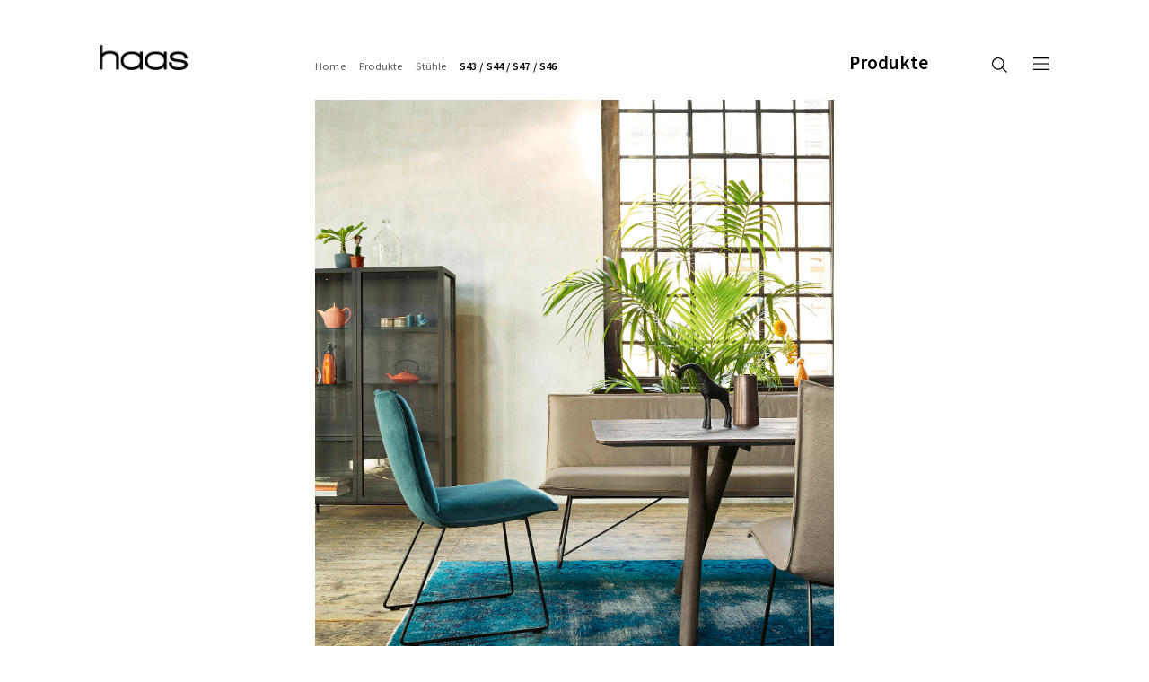

--- FILE ---
content_type: text/html; charset=UTF-8
request_url: https://haasmoebel.at/produkte/stuehle/s43_s44_s47_s46/
body_size: 7299
content:
<!DOCTYPE html>
<html lang="de">
<head>
<meta charset="utf-8" />
<meta name="keywords" content="Stühle, S43 / S44 , S47 / S46" />
<meta name="description" content="Stühle von haas" />
<meta name="viewport" content="width=device-width, initial-scale=1" />
<title>haas - S43 / S44 , S47 / S46</title>
<link rel="stylesheet" href="../../../main2020.css?v=22" type="text/css"/>


<script src="../../../jquery2020.js"></script>
<script src="../../../funktionen2020.js?v=21"></script>

<script>/* <![CDATA[ */
	pfad="../../../";
/* ]]> */</script>

<link rel="apple-touch-icon" sizes="57x57" href="/apple-icon-57x57.png">
<link rel="apple-touch-icon" sizes="60x60" href="/apple-icon-60x60.png">
<link rel="apple-touch-icon" sizes="72x72" href="/apple-icon-72x72.png">
<link rel="apple-touch-icon" sizes="76x76" href="/apple-icon-76x76.png">
<link rel="apple-touch-icon" sizes="114x114" href="/apple-icon-114x114.png">
<link rel="apple-touch-icon" sizes="120x120" href="/apple-icon-120x120.png">
<link rel="apple-touch-icon" sizes="144x144" href="/apple-icon-144x144.png">
<link rel="apple-touch-icon" sizes="152x152" href="/apple-icon-152x152.png">
<link rel="apple-touch-icon" sizes="180x180" href="/apple-icon-180x180.png">
<link rel="icon" type="image/png" sizes="192x192"  href="/android-icon-192x192.png">
<link rel="icon" type="image/png" sizes="32x32" href="/favicon-32x32.png">
<link rel="icon" type="image/png" sizes="96x96" href="/favicon-96x96.png">
<link rel="icon" type="image/png" sizes="16x16" href="/favicon-16x16.png">
<link rel="manifest" href="/manifest.json">
<meta name="msapplication-TileColor" content="#ffffff">
<meta name="msapplication-TileImage" content="/ms-icon-144x144.png">
<meta name="theme-color" content="#ffffff">
</head>


<body><div id="container">
	<div id="oben"><div class="hor1" style="height:89px;">
		<a href="../../../"><img id="oben_logo" alt="" src="../../../grafik/logo_haas.png"/></a>
		<img id="lupe" alt="Suche" src="../../../grafik/lupe.png"/>
		<img id="menuesymbol" alt="menue" src="../../../grafik/menuesymbol.png"/>
		<a id="menue_produkte" href="../../../produkte/">Produkte</a>
		<div id="umenue"><a class="umenue" href="../../../">Home</a><a class="umenue" href="../../../produkte/">Produkte</a><a class="umenue" href="../../../produkte/stuehle/">Stühle</a><span class="umenue_aktiv">S43 / S44 / S47 / S46</span></div>

	</div></div>


	<div id="suche">
		<a href="../../../"><img id="suche_logo" alt="" src="../../../grafik/logo_haas.png"/></a>
		<div id="suche1">
			<form method="post" id="suchform" action="#"><input type="text" id="suchfeld" name="suchfeld" value="" placeholder="Suche nach Produktnamen"/></form>
			<div id="suche_pfeil"></div>
		</div>

		<div id="suche_x"></div>
	</div>


	<div id="gmenue">
		<a href="../../../"><img id="gmenue_logo" alt="" src="../../../grafik/logo_haas.png"/></a>
			<div id="gm1">
				<a class="gmenue_aktiv" href="../../../produkte/"><span>Produkte</span></a><a class="gmenue" href="../../../material/"><span>Material</span></a><a class="gmenue" href="../../../service/"><span>Service</span></a><a class="gmenue" href="../../../medien/"><span>Medien</span></a><a class="gmenue" href="../../../schauraum/"><span>Schauraum</span></a>			</div>
			<div id="gm2">
				<a class="gmenue" href="../../../unternehmen/"><span>Unternehmen</span></a><a class="gmenue" href="../../../jobs/"><span>Jobs</span></a><a class="gmenue" href="../../../kontakt/"><span>Kontakt</span></a><a target="_blank" class="gmenue" href="https://kunden.haasmoebel.at/"><span>Kundenlogin</span></a>			</div>
		<div id="gmenue_x"></div>
	</div>



	<div id="abstand_oben"></div>

<div class="hor1">
	<img class="detailfoto3" alt="Stuhl S43 mit breitem Wulst in Stoff Seven emerald 184" src="../../../fotos_produkte/details2/haas_Bank_Mason_TE515_S43_H5_Vi_Yoko.jpg"/><br/>
<h1 class="details_ue2">S43</h1>





</div>


<div class="hor1_links">
	<div class="details_drei"><img alt="Stuhl SA43" src="../../../fotos_produkte/details/sa43.jpg"/><h1>SA43</h1></div>
	<div class="details_drei"><img alt="Stuhl S43 blau" src="../../../fotos_produkte/details/s43blau.jpg"/><h1>S43</h1></div>
	<div class="details_drei"><img alt="Stuhl S43 mit breitem Wulst" src="../../../fotos_produkte/details4/haas_s43_2.jpg"/><h1>S43</h1></div>
<div style="clear:both;"></div>

<div class="abstand1" data-h="80"></div>


	<div class="details_drei"><img alt="Stuhl S47 drehbar mit breitem Wulst" src="../../../fotos_produkte/details4/haas_S47_drehbar.jpg"/><h1>S47 drehbar</h1></div>
<div class="details_drei"><img alt="Stuhl S46" src="../../../fotos_produkte/details/s46.jpg"/><h1>S46</h1></div>
	<div class="details_drei"><img alt="Stuhl SA44" src="../../../fotos_produkte/details/sa44.jpg"/><h1>SA44</h1></div>
	
	<div class="details_drei">&nbsp;</div>
<div style="clear:both;"></div>

<div class="abstand1" data-h="80"></div>


</div>

<div class="abstand1" data-h="80"></div>

<div class="hor1">


<img class="detailfoto3" alt="Stuhl S43" src="../../../fotos_produkte/details3/haas_0524_Bank_Ryder_TE510_S71_SA71_02.jpg"/><br/>

<img class="detailfoto1" alt="Stuhl S43 mit breitem Wulst außen in Leder Rawhide black 356 innen in Stoff Seven ocre 23; Stuhl S43 mit breitem Wulst in Stoff Seven ocre 23; Stuhl S47 drehbar mit breitem Wulst in Leder Rawhide black 356" src="../../../fotos_produkte/details2/haas_S43_S47_xTable.jpg"/><br/>


	<img class="detailfoto3" alt="Stuhl S47" src="../../../fotos_produkte/details3/haas_S43_S47_1neu.jpg"/><br/>


	<img class="detailfoto3" alt="Stuhl S43 und SAD43 mit Drahtarmlehne in Stoff Lisboa 24" src="../../../fotos_produkte/details3/haas_dexter_te510_s43_sad43_h5_sino_1neu.jpg"/><br/>

	<img class="detailfoto3" alt="Stuhl S46 in Leder Rawhide nordic blue 354" src="../../../fotos_produkte/details/stuehle_s46_mason_te510.jpg"/><br/>
	




</div>



<div class="abstand1" data-h="100"></div>


	<div id="abstand_unten"></div><div id="unten">
		<div class="hor1">
			<div class="abstand1" data-h="38"></div>
			<div id="unten1"><a class="unten_aktiv" href="../../../produkte/"><span>Produkte</span></a><a class="unten" href="../../../material/"><span>Material</span></a><a class="unten" href="../../../service/"><span>Service</span></a><a class="unten" href="../../../medien/"><span>Medien</span></a><a class="unten" href="../../../schauraum/"><span>Schauraum</span></a></div>
			<div id="unten2"><a class="unten" href="../../../unternehmen/"><span>Unternehmen</span></a><a class="unten" href="../../../jobs/"><span>Jobs</span></a><a class="unten" href="../../../kontakt/"><span>Kontakt</span></a><p class="unten"><span>&nbsp;</span></p><a target="_blank" class="unten" href="https://kunden.haasmoebel.at/"><span>Kundenlogin</span></a></div>
			<div style="clear:both;"></div>

			<div class="abstand1" data-h="49"></div>

			<div id="unten3">© 2024 haas Möbelwerk</div>
			<div id="unten4"><a href="../../../datenschutz/">Datenschutzerklärung</a></div>
			<div id="unten5"><a href="../../../impressum/">Impressum</a></div>
			<div style="clear:both;"></div>
	
			<div id="unten_maps"><a href="../../../kontakt/"><img alt="Anfahrt zu haas GmbH Möbelwerk" src="../../../grafik/icon_maps.png"/></a></div>
		</div>
		<div class="abstand1" data-h="21"></div>
	</div>


</div></body></html>

--- FILE ---
content_type: text/css
request_url: https://haasmoebel.at/main2020.css?v=22
body_size: 40778
content:
/* source-sans-pro-300 - latin */
@font-face {
  font-family: 'Source Sans Pro';
  font-style: normal;
  font-weight: 300;
  src: url('_fonts/source-sans-pro-v21-latin-300.eot'); /* IE9 Compat Modes */
  src: 
       url('_fonts/source-sans-pro-v21-latin-300.eot?#iefix') format('embedded-opentype'), /* IE6-IE8 */
       url('_fonts/source-sans-pro-v21-latin-300.woff2') format('woff2'), /* Super Modern Browsers */
       url('_fonts/source-sans-pro-v21-latin-300.woff') format('woff'), /* Modern Browsers */
       url('_fonts/source-sans-pro-v21-latin-300.ttf') format('truetype'), /* Safari, Android, iOS */
       url('_fonts/source-sans-pro-v21-latin-300.svg#SourceSansPro') format('svg'); /* Legacy iOS */
}

/* source-sans-pro-regular - latin */
@font-face {
  font-family: 'Source Sans Pro';
  font-style: normal;
  font-weight: 400;
  src: url('_fonts/source-sans-pro-v21-latin-regular.eot'); /* IE9 Compat Modes */
  src: 
       url('_fonts/source-sans-pro-v21-latin-regular.eot?#iefix') format('embedded-opentype'), /* IE6-IE8 */
       url('_fonts/source-sans-pro-v21-latin-regular.woff2') format('woff2'), /* Super Modern Browsers */
       url('_fonts/source-sans-pro-v21-latin-regular.woff') format('woff'), /* Modern Browsers */
       url('_fonts/source-sans-pro-v21-latin-regular.ttf') format('truetype'), /* Safari, Android, iOS */
       url('_fonts/source-sans-pro-v21-latin-regular.svg#SourceSansPro') format('svg'); /* Legacy iOS */
}

/* source-sans-pro-600 - latin */
@font-face {
  font-family: 'Source Sans Pro';
  font-style: normal;
  font-weight: 600;
  src: url('_fonts/source-sans-pro-v21-latin-600.eot'); /* IE9 Compat Modes */
  src: 
       url('_fonts/source-sans-pro-v21-latin-600.eot?#iefix') format('embedded-opentype'), /* IE6-IE8 */
       url('_fonts/source-sans-pro-v21-latin-600.woff2') format('woff2'), /* Super Modern Browsers */
       url('_fonts/source-sans-pro-v21-latin-600.woff') format('woff'), /* Modern Browsers */
       url('_fonts/source-sans-pro-v21-latin-600.ttf') format('truetype'), /* Safari, Android, iOS */
       url('_fonts/source-sans-pro-v21-latin-600.svg#SourceSansPro') format('svg'); /* Legacy iOS */
}

/* source-sans-3-300italic - latin */
@font-face {
  font-display: swap; /* Check https://developer.mozilla.org/en-US/docs/Web/CSS/@font-face/font-display for other options. */
  font-family: 'Source Sans 3';
  font-style: italic;
  font-weight: 300;
  src: url('_fonts/source-sans-3-v10-latin-300italic.woff2') format('woff2'); /* Chrome 36+, Opera 23+, Firefox 39+, Safari 12+, iOS 10+ */
}

/* source-sans-3-600italic - latin */
@font-face {
  font-display: swap; /* Check https://developer.mozilla.org/en-US/docs/Web/CSS/@font-face/font-display for other options. */
  font-family: 'Source Sans 3';
  font-style: italic;
  font-weight: 600;
  src: url('_fonts/source-sans-3-v15-latin-600italic.woff2') format('woff2'); /* Chrome 36+, Opera 23+, Firefox 39+, Safari 12+, iOS 10+ */
}




* {
	margin:0;
	padding:0;
}
img { border:0;border-style: none;}
html, body {
	margin:0;
	padding:0;
	height:100%;

	font-family: 'Source Sans Pro', sans-serif;
	text-decoration: none;
	font-weight:400;
	font-size: 16px;
	color:#000000;
	line-height:20px;

	letter-spacing:0.1px;
}
body {
	background-color:#ffffff;
	background-repeat:repeat-y;
	background-size:100% auto;
}
#container {
	min-height:100%;
	position:relative;
}
#abstand_unten {
	position:relative;
	height:100px;
}


#log {
	position:fixed;
	right:0px;
	bottom:0px;

	text-decoration: none;
	font-size: 12px;
	color: #ffffff;
	line-height:16px;
	padding:0px;
	padding-left:4px;
	padding-right:4px;
	z-index:40010;
	background-color:#000000;
}
.ku {
	white-space:nowrap;
}
.fett {
	font-weight:600;
}
.link1 {
	text-decoration:none;
	color:#000000;
}
.link1:hover {
	text-decoration:underline;
}
/* -------------------------------------------------- */
#originalmasse {
	position:absolute;
	left:0px;
	top:0px;
	z-index:40009;
}
.originalmasse {
	position:absolute;
	background-color:#000000;

	font-size: 12px;
	color: #ffffff;
	line-height:16px;
	padding:0px;
	padding-left:4px;
	padding-right:4px;
	
}

input:focus,
select:focus,
textarea:focus,
button:focus {
    outline: none;
}
/* -------------------------------------------------- */
#abstand_oben {
	position:relative;
	height:89px;
}
.hor1 {
	position:relative;
	margin-left:8.6914%;
	margin-right:8.6914%;
	max-height:50000px;
}
.hor1_links {
	position:relative;
	margin-left:8.6914%;
	max-height:50000px;
}
.hor2_links {
	position:relative;
	margin-left:18%;
	max-height:50000px;
}
/* -------------------------------------------------- */
#oben {
	position:fixed;
	left:0px;
	top:0px;
	width:100%;
	z-index:40000;
	height:89px;

}

#oben_x {
	position:absolute;
	right:6.7%;
	top:-19px;

	width:46px;
	height:46px;

}
#oben_x img {
	width:46px;
	height:46px;
}
#oben_logo {
	position:absolute;
	width:9.2199%;
	height:auto;
	left:0%;
	bottom:27px;
	min-width:78px;
}
#menuesymbol {
	position:absolute;
	width:1.6548%;
	height:auto;
	right:0px;
	cursor:pointer;
	bottom:27px;
	min-width:14px;
}
#lupe {
	position:absolute;
	width:1.6548%;
	height:auto;
	right:4.4%;
	cursor:pointer;
	bottom:27px;
	min-width:14px;
}


#menue_produkte {
	position:absolute;
	right:12.7660%;
	cursor:pointer;
	bottom:27px;
	font-weight:600;
	font-size:16.8px;
	line-height:13px;
	text-decoration:none;
	color:#000000;
}
@media all and (max-width:750px) {
	#lupe {
		right:6%;
	}
}
@media all and (max-width:540px) {
	#lupe {
		right:9%;
	}
	#menue_produkte {
		right:18%;
	}
}
/* -------------------------------------------------- */
#umenue {
	position:absolute;
	left:22.6950%;
	bottom:27px;
}
.umenue,.umenue_aktiv {
	color:#606060;
	text-decoration:none;
	font-size:10px;
	line-height:17.5px;
	margin-right:12px;
}
.umenue_aktiv {
	color:#000000;
	font-weight:600;
}
.umenue:hover {
	color:#000000;
}
@media all and (max-width:979px) {
	#umenue {
		display:none;
	}
}
/* -------------------------------------------------- */
/* -------------------------------------------------- */
/* -------------------------------------------------- */
#gmenue {
	position:fixed;
	left:0px;
	top:0px;
	width:100%;
	height:100%;
	background-image: url(grafik/transp1.png);
	background-repeat:repeat;
	z-index:40001;
display:none;
}
#gmenue_logo {
	position:absolute;
	width:7.6172%;
	height:auto;
	left:8.6914%;
	top:27px;
	min-width:78px;
}
#gmenue_x {
	position:absolute;
	right:6.5%;
	top:27px;

	width:6.4453%;
	min-width:55px;
	height:300px;
	background-image: url(grafik/x.png);
	background-size: contain;
	background-repeat:no-repeat;
	background-position:100% 0px;
	cursor:pointer;

}
/* -------------------------------------------------- */
#gm1 {
	position:absolute;
	left:18.0664%;
	top:200px;
}
#gm2 {
	position:absolute;
	left:46.1914%;
	top:200px;
}
@media all and (max-width:400px) {
	#gm1 {
		left:14%;
	}
	#gm2 {
		left:50%;
	}
	
}
.gmenue,.gmenue_aktiv {
	display:block;
	color:#000000;
	font-size:36px;
	line-height:62px;
	font-weight:300;
	text-decoration:none;
	border-bottom:1px solid transparent;
}
.gmenue_aktiv span{
	border-bottom:1px solid #000000;
}
.gmenue span:hover {
	border-bottom:1px solid #000000;
}
@media all and (max-height:500px) {
}
/* -------------------------------------------------- */
/* -------------------------------------------------- */
/* -------------------------------------------------- */
#unten {
	background-color:#dcd5d2;

	position:absolute;
	bottom:0;
	left:0px;
	width:100%;

}
.unten,.unten_aktiv {
	display:block;
	font-size:16px;
	line-height:27px;
	font-weight:300;
	color:#000000;
	text-decoration:none;
	border-bottom:1px solid #dcd5d2;
}
.unten span:hover {
	border-bottom:1px solid #000000;
}
.unten_aktiv span {
	border-bottom:1px solid #000000;
}
#unten1,#unten2 {
	position:relative;
	float:left;
	width:22.6950%;
}
#unten3,#unten4,#unten5 {
	font-size:10px;
	line-height:17px;
	font-weight:300;
	width:22.6950%;
	float:left;
	color:#303030;
}
#unten4 a,#unten5 a {
	color:#303030;
	text-decoration:none;
}
#unten4 a:hover,#unten5 a:hover {
	text-decoration:underline;
}

#unten_maps {
	position:absolute;
	right:0px;
	bottom:-3.2%;
	width:1.6548%;
	line-height:0px;
	min-width:14px;
}
#unten_maps img {
	width:100%;
	height:auto;
}
@media all and (max-width:750px) {
	#unten1,#unten2,#unten3,#unten4 {
		width:34.0425%;
	}
}
@media all and (max-width:400px) {
	#unten3,#unten4,#unten5 {
		width:auto;
		float:none;
	}
}
/* -------------------------------------------------- */
/* -------------------------------------------------- */
/* -------------------------------------------------- */
.abstand1 {
	position:relative;
	height:78px;
}
.abstandminus {
	position:relative;
	height:1px;
	margin-top:-50px;
}

.ue1 {
	font-weight:600;
	font-size:24px;
	line-height:24px;
	letter-spacing:0.1px;
}
/* -------------------------------------------------- */
.bildtext {
	font-weight:600;
	letter-spacing:0.1px;
	margin-top:10px;

	background-image: url(grafik/pfeil_rechts1.png);
	background-repeat:no-repeat;
	background-size:21px auto;
	background-position:100% 0px;
}
.bildtext span span {
	font-weight:300;
	font-style:italic;
	letter-spacing:-0.7px;
}
.bildtext a {
	color:#000000;
	text-decoration:none;
}
/* -------------------------------------------------- */
.foto1 {
	position:relative;
	margin-left:22.695%;
	margin-right:22.695%;
	margin-bottom:38px;
}
.foto1 img {
	width:100%;
	height:auto;
}
/* -------------------------------------------------- */
.foto5 {
	position:relative;
	margin-left:11.3475%;
	margin-right:11.3475%;

}
.foto5 img {
	width:100%;
	height:auto;
}
/* -------------------------------------------------- */
.text1 {
	position:relative;
	letter-spacing:0.1px;
	margin-left:39.7163%;
	margin-right:12%;
	font-weight:300;
	color:#000000;
	font-size:16px;
	line-height:28px;
}
@media all and (max-width:650px) {
	.text1 {
		margin-left:0px;
		margin-right:0px;
	}
}
/* -------------------------------------------------- */
.fotos2 {
	position:relative;
}
.fotos2 img {
	width:100%;
	height:auto;
}
.fotos2_1 {
	position:relative;
	width:20.5674%;
	float:left;
}
.fotos2_2 {
	position:relative;
	width:28.3688%;
	float:left;
	margin-right:2.1277%;
}
.fotos2_3 {
	position:relative;
	width:28.3688%;
	float:left;
}
.fotos2_pfeil_links {
	position:absolute;
	left:0px;
	width:9.2199%;
	background-image: url(grafik/pfeil_links.png);
	background-repeat:no-repeat;
	background-size:contain;
	background-position:0px 50%;
	cursor:pointer;
}
.fotos2_pfeil_rechts {
	position:absolute;
	right:0px;
	width:9.2199%;
	background-image: url(grafik/pfeil_rechts.png);
	background-repeat:no-repeat;
	background-size:contain;
	background-position:0px 50%;
	cursor:pointer;
}

/* -------------------------------------------------- */
.fotobreit {
	width:100%;
	height:auto;
}
/* -------------------------------------------------- */
.text2 {
	position:relative;
	
}
.text2_1 {
	position:relative;
	float:left;
	width:31.9149%;
	margin-right:2.1277%;
}
.text2_1 a {
	text-decoration:none;
	color:#000000;
}
.text2_2 {
	position:relative;
	letter-spacing:0.1px;
	font-weight:300;
	color:#000000;
	font-size:16px;
	line-height:28px;
	float:left;
	width:44%;
}
.text2_3 {
	position:relative;
	letter-spacing:0.1px;
	font-weight:300;
	color:#000000;
	font-size:16px;
	line-height:28px;
	float:left;
	width:33%;
}
.text2_4 {
	position:relative;
	letter-spacing:0.1px;
	font-weight:300;
	color:#000000;
	font-size:16px;
	line-height:28px;
	float:left;
	width:54.6%;
}
.text2_4 img {
	width:100%;
	height:auto;
}
.text2_pfeil {
	position:absolute;
	left:0px;
	width:28.8889%;
	height:100px;

	background-image: url(grafik/pfeil_rechts.png);
	background-repeat:no-repeat;
	background-size:contain;
	background-position:0px 0px;
	cursor:pointer;
}
.text2_pfeil2 {
	width:20%;
	height:auto;
	padding-top:16px;
}
.link2 {
	font-weight:600;
	text-decoration:none;
	color:#000000;
	display:block;
	padding-top:30px;
}
.link2:hover {
	text-decoration:underline;
}
.text2_icon {
	position:absolute;
	left:0px;
	width:19%;
	height:100px;

	
	background-repeat:no-repeat;
	background-size:100% auto;
	background-position:0px 0px;
}
@media all and (max-width:799px) {
	.text2_3 {
		width:60%;
	}
	.text2_4 {
		margin-top:10px;
		margin-bottom:20px;

	}
}
@media all and (max-width:550px) {
	.text2_1 {
		margin-left:0px;
		margin-right:0px;
		width:auto;
		float:none;
	}
	.text2_2 {
		width:auto;
	}
	.text2_3 {
		width:auto;
	}
	.text2_4 {
		margin-top:10px;
		margin-bottom:20px;
		width:auto;
	}
	.text2_pfeil {
		position:relative;
		width:10%;
		height:30px;
	}
}
/* -------------------------------------------------- */
.fotos3 {
	position:relative;
}
.fotos3 img {
	width:100%;
	height:auto;
}
.fotos3_1 {
	position:relative;
	width:20.5674%;
	float:left;
	margin-right:1.6%;
}
.fotos3_2 {
	position:relative;
	width:34.3%;
	float:left;
	margin-right:2.0%;
}
.fotos3_3 {
	position:relative;
	width:34.3%;
	float:left;
}


.fotos3_pfeil_links {
	position:absolute;
	left:0px;
	width:9.2199%;
	background-image: url(grafik/pfeil_links.png);
	background-repeat:no-repeat;
	background-size:contain;
	background-position:0px 50%;
	cursor:pointer;
}
.fotos3_pfeil_rechts {
	position:absolute;
	right:0px;
	width:9.2199%;
	background-image: url(grafik/pfeil_rechts.png);
	background-repeat:no-repeat;
	background-size:contain;
	background-position:0px 50%;
	cursor:pointer;
}
/* -------------------------------------------------- */
.fotos4 {
	position:relative;

}
.fotos4 img {
	width:100%;
	height:auto;
}
.fotos4_1 {
	position:relative;
	width:20.5674%;
	float:left;
	margin-right:2.1277%;
}
.fotos4_1b {
	position:relative;
	width:17.0213%;
	float:left;

}
.fotos4_2 {
	position:relative;
	width:31.9149%;
	float:left;
	margin-right:2.1277%;
	line-height:0px;
}
.fotos4_3 {
	position:relative;
	width:31.9149%;
	float:left;
	line-height:0px;
}
/* -------------------------------------------------- */
/* -------------------------------------------------- */
/* -------------------------------------------------- */
#menue1 {
	position:relative;
	width:72%;
	line-height:24px;

}
.menue1,.menue1_aktiv {
	float:left;
	
	text-decoration:none;
	color:#303030;
	font-weight:300;
	margin-right:30px;

	border-bottom:1px solid transparent;
	margin-bottom:3px;
}
.menue1_aktiv {
	border-bottom:1px solid #000000;
}
.menue1:hover {
	border-bottom:1px solid #000000;
}
@media all and (max-width:760px) {
	#menue1 {
		width:auto;
	}
}

/* -------------------------------------------------- */
#produkte_uebersicht {
	position:relative;
}
.produkte_uebersicht {
	position:relative;
	float:left;
	width:28.8770%;
	margin-right:1.9251%;
}
.produkte_uebersicht img {
	width:100%;
	height:auto;
}
@media all and (max-width:410px) {
	.produkte_uebersicht {
		width:44.28%;
	}
}
/* -------------------------------------------------- */
.ue2 {
	font-weight:300;
	font-size:16px;
	line-height:20px;
	letter-spacing:5.6px;
	text-transform: uppercase;
	text-align:center;
}
/* -------------------------------------------------- */
.ue3 {
	font-weight:600;
	font-size:24px;
	line-height:24px;
	letter-spacing:0.1px;
	margin-left:34.0426%;
	margin-right:34.0426%;
	margin-bottom:10px;
}
@media all and (max-width:470px) {
	.ue3 {
		margin-left:11.3475%;
	}
}
.ue3_1 {
	font-weight:300;
	font-size: 16px;
	color:#000000;
	line-height:28px;

	margin-left:34.0426%;
	margin-right:0%;
}
@media all and (max-width:470px) {
	.ue3_1 {
		margin-left:11.3475%;
		margin-bottom:20px;
	}
}
.ue5 {
	font-weight:600;
	font-size:24px;
	line-height:24px;
	letter-spacing:0.1px;
	margin-bottom:10px;
}
/* -------------------------------------------------- */
.ue4 {
	position:absolute;
	left:0px;
	width:100%;
	top:45px;

	color:#ffffff;
	font-weight:300;
	font-size:16px;
	line-height:20px;
	letter-spacing:5.6px;
	text-transform: uppercase;
	text-align:center;
}
/* -------------------------------------------------- */
.text3 {
	margin-left:22.6950%;
	margin-right:22.6950%;

	font-weight:300;
	font-size:16px;
	line-height:28px;
	letter-spacing:0.1px;
}
@media all and (max-width:400px) {
	.text3 {
		margin-left:0px;
		margin-right:0px;
	}
}
/* -------------------------------------------------- */
#hg_hellgrau {
	position:absolute;
	left:0px;
	top:0px;
	width:100%;
	height:0px;
	background-color:#f1eeed;
	display:none;
}
/* -------------------------------------------------- */
.farben {
	position:relative;
	line-height:0px;
	margin-left:5.1337%;
}
.farben1,.farben1b {
	position:relative;
	float:left;
	width:19.6167%;
	height:109px;
	margin-right:2.0293%;
	margin-bottom:49px;

	background-repeat:no-repeat;
	background-size:cover;

	font-size:10px;
	line-height:15px;
	color:#707070;
}
.farben1 p {
	position:absolute;
	bottom:-19px;
}
.farben1b {
}
.farben1b p {
	position:absolute;
	bottom:0px;
}
@media all and (max-width:900px) {
	
}
/* -------------------------------------------------- */
/* -------------------------------------------------- */
.text4 {
	position:relative;
	margin-bottom:50px;
}
.text4_1 {
	position:relative;
	float:left;
	width:20.5674%;
	margin-right:2.1277%;
}
.text4_1 a {
	text-decoration:none;
	color:#000000;
}
.text4_2 {
	position:relative;
	letter-spacing:0.1px;
	font-weight:300;
	color:#000000;
	font-size:16px;
	line-height:28px;
	float:left;
	width:49.6454%;
}
.text4_pfeil {
	position:absolute;
	left:0px;
	width:28.8889%;
	height:100px;

	background-image: url(grafik/pfeil_rechts.png);
	background-repeat:no-repeat;
	background-size:contain;
	background-position:0px 0px;
	cursor:pointer;
}
.text4_pfeil2 {
	width:18.4%;
	height:auto;
	padding-top:16px;
}
.link2 {
	font-weight:600;
	text-decoration:none;
	color:#000000;
	display:block;
	padding-top:28px;
}
.link2:hover {
	text-decoration:underline;
}
.text4_icon {
	position:absolute;
	left:0px;
	width:29%;
	height:100px;


	background-repeat:no-repeat;
	background-size:100% auto;
	background-position:0px 0px;
}
.text4_symbol {	
	margin-top:20px;
	width:29%;
	height:auto;
}
@media all and (max-width:850px) {
	.text4_symbol {	
		width:40%;
	}
}
@media all and (max-width:650px) {
	.text4_symbol {	
		width:12%;
	}
	.text4_icon {
		top:0px;
		width:12%;
		margin-left:-14%;
	 }
	.text4_1 {
		margin-left:14%;
margin-left:0px;
		margin-right:0px;
		width:auto;
		float:none;
	}
	.text4_2 {
		width:auto;
	}
	.text4_pfeil {
		position:relative;
		width:10%;
		height:30px;
	}
}
/* -------------------------------------------------- */
/* -------------------------------------------------- */
.text5 {
	position:relative;
	margin-bottom:50px;
}
.text5_1 {
	position:relative;
	float:left;
	width:31.9149%;;
	margin-right:2.1277%;
	margin-left:11.3475%;
}
.text5_1 a {
	text-decoration:none;
	color:#000000;
}
.text5_2 {
	position:relative;
	letter-spacing:0.1px;
	font-weight:300;
	color:#000000;
	font-size:16px;
	line-height:28px;
	float:left;
	width:36%;
}
.text5_pfeil {
	position:absolute;
	left:0px;
	width:28.8889%;
	height:100px;

	background-image: url(grafik/pfeil_rechts.png);
	background-repeat:no-repeat;
	background-size:contain;
	background-position:0px 0px;
	cursor:pointer;
}
.text5_pfeil2 {
	width:20%;
	height:auto;
	padding-top:16px;
}
.text5 h2 {
	font-weight:600;
	color:#000000;
	font-size:16px;
	line-height:28px;
}
.text5 p {
	font-weight:300;
	color:#000000;
	font-size:16px;
	line-height:28px;
}

.link2 {
	font-weight:600;
	text-decoration:none;
	color:#000000;
	display:block;
	padding-top:30px;
}
.link2:hover {
	text-decoration:underline;
}
.text5_icon {
	position:absolute;
	left:0px;
	width:5%;
	bottom:0px;
}
.text5_icon img {
	width:100%;
	height:auto;
}
@media all and (max-width:650px) {
	.text5_1 {
		margin-left:0px;
		margin-right:0px;
		width:auto;
		float:none;
	}
	.text5_2 {
		width:auto;
		margin-top:46px;
	}
	.text5_pfeil {
		position:relative;
		width:10%;
		height:30px;
	}
	.text5_icon {
		position:relative;
		left:0px;
		width:4%;
		bottom:auto;
		margin-top:10px;
	}
}
/* -------------------------------------------------- */
.haas_slide_wrapper {
	position:relative;
	margin-left:11.3475%;
	margin-right:11.3475%;
}
@media all and (max-width:650px) {
	.haas_slide_wrapper {
		position:relative;
		margin-left:0px;
		margin-right:0px;
	}
}
.haas_slide_wrapper2 {
	position:relative;
	margin-left:34.0426%;
	margin-right:11.3475%;
}
/* -------------------------------------------------- */
#chronik_text {
	position:relative;
	height:400px;
}
.chronik_text {
	position:absolute;
	top:0px;
	margin-left:34.0426%;
	width:29.5508%;
	width:49.5508%;
	font-weight:300;
	color:#000000;
	font-size:16px;
	line-height:28px;
	display:none;
}
.chronik_text h2 {
	color:#000000;
	font-size:16px;
	line-height:28px;
	font-weight:600;
}
.chronik_text p {

}
/* -------------------------------------------------- */
.haas_slide {
	position:relative;
	text-align:right;
}
.haas_slide_fotobereich {
	position:relative;
	background-color:#f8f8f8;
	overflow:hidden;
}
.haas_slide_scroll {
	position:absolute;
	left:0px;
	top:0px;
	height:100%;
	width:30000px;
}
.haas_slide_foto {
	position:relative;
	float:left;
	height:100%;
	text-align:center;
	overflow:hidden;
}
.haas_slide_foto img {
	height:100%;
	width:auto;
}
.haas_slide p {
	position:absolute;
	font-size:10px;
	line-height:25px;
	color:#404040;
}
.haas_slide_pfeil_links {
	width:11.9267%;
	margin-right:5.5046%;
	margin-top:24px;
	cursor:pointer;
}
.haas_slide_pfeil_rechts {
	width:11.9267%;
	margin-top:24px;
	cursor:pointer;
}
/* -------------------------------------------------- */
.text6 {
	position:relative;
	letter-spacing:0.1px;
	margin-left:11.3475%;
	width:48%;
	font-weight:300;
	color:#000000;
	font-size:16px;
	line-height:28px;
}
@media all and (max-width:550px) {
	.text6 {
		margin-left:0px;
		width:auto;
		margin-top:20px;
	}
}
/* -------------------------------------------------- */
.details1 {
	position:relative;
}
.details1 h1 {
	position:absolute;
	font-weight:600;
	font-size:24px;
	line-height:24px;
	letter-spacing:0.1px;
	bottom:117px;
	bottom:72px;
}
.details1 img {
	padding-left:10.2674%;
	width:69.9465%;
	height:auto;
}
.details1p {
	position:relative;
}
.details1p h1 {
	position:absolute;
	font-weight:600;
	font-size:24px;
	line-height:24px;
	letter-spacing:0.1px;
	bottom:117px;
	bottom:76px;
}
.details1p img {
	padding-left:10.2674%;
	width:80.2139%;
	height:auto;
}
/* -------------------------------------------------- */
.detailfoto1 {
	position:relative;
	width:100%;
	height:auto;
}
.detailfoto2 {
	position:relative;
	margin-left:11.3475%;
	width:77.305%;
	height:auto;
}

.detailfoto3 {
	position:relative;
	margin-left:22.695%;
	width:54.61%;
	height:auto;
}
.detailfoto4 {
	position:relative;
	margin-left:4.8%;
	width:91.4894%;
	height:auto;
}


.details_ue1 {
	font-weight:600;
	font-size:24px;
	line-height:24px;
	letter-spacing:0.1px;
}
.details_ue2 {
	position:relative;
	font-weight:600;
	font-size:24px;
	line-height:24px;
	letter-spacing:0.1px;

}
.details_ue2b {
	position:relative;
	font-weight:600;
	font-size:24px;
	line-height:24px;
	letter-spacing:0.1px;
	color:#ffffff;
}


.details_ue3 {
	font-weight:600;
	font-size:16px;
	line-height:20px;
	letter-spacing:0.1px;
	margin-left:22.695%;
	margin-top:-50px;
	margin-bottom:50px;
}
/* -------------------------------------------------- */
.details_drei {
	width:28.8877%;
	margin-right:1.9251%;
	float:left;
}
.details_drei img {
	width:100%;
	height:auto;
}
.details_drei h1,.sessel_ue1,.sessel_ue2 {
	font-weight:600;
	font-size:16px;
	line-height:16px;
	letter-spacing:0.1px;

}
.details_sessel0 {
	margin-left:0%;
	width:28.8877%;
	float:left;
}
.details_sessel0 img {
	width:100%;
	height:auto;
}
.details_sessel {
	margin-left:20.5348%;
	width:49.4118%;
}
.details_sessel img {
	width:100%;
	height:auto;
}
.details_sessel2 {
	margin-left:30.8021%;
	width:28.877%;
}
.details_sessel2 img {
	width:100%;
	height:auto;
}


.sessel_ue1 {
	position:relative;
	margin-left:20.5348%;
	margin-top:0px;
}
.sessel_ue2 {
	position:absolute;
	top:0px;
	left:38.8%;
}
.sessel_ue3 {
	position:relative;
	margin-left:20.5348%;
	margin-left:30.8021%;
	margin-top:0px;
}
/* -------------------------------------------------- */
.produkt_achtung {
	position:absolute;
	left:0px;
	top:0px;
	width:100%;
	height:100%;

	background-image: url(grafik/achtung.png);
	background-repeat:no-repeat;
	background-size:auto 20%;
	background-position:right top;
}
.maps {
	position:relative;
	margin-left:11.3475%;
	margin-right:11.3475%;
	height:370px;
	background-color:#f0f0f0;
}
.maps iframe {
	width:100%;
	height:100%;
}
/* -------------------------------------------------- */
/* -------------------------------------------------- */
#suche {
	position:fixed;
	left:0px;
	top:0px;
	width:100%;
	height:100%;
	background-image: url(grafik/transp1.png);
	background-repeat:repeat;
	z-index:40002;
	display:none;
}
#suche_logo {
	position:absolute;
	width:7.6172%;
	height:auto;
	left:8.6914%;
	top:27px;
	min-width:78px;
}
#suche_x {
	position:absolute;
	right:6.5%;
	top:27px;
	min-width:55px;

	width:6.4453%;
	height:300px;
	background-image: url(grafik/x.png);
	background-size: contain;
	background-repeat:no-repeat;
	background-position:100% 0px;
	cursor:pointer;
}
#suche1 {
	position:absolute;
	top:200px;
	left:18.0664%;
	width:63.8672%;
	height:53px;
	border-bottom:1px solid #000000;

}
#suchfeld {
	border:0px;
	color:#000000;
	font-weight:300;
	font-family: 'Source Sans Pro', sans-serif;
	font-size:35px;
	background-color:transparent;
	width:100%;
}
#suche_pfeil {
	position:absolute;
	right:0px;
	top:76px;
	width:11.8%;
	height:80px;
	background-image: url(grafik/pfeil_rechts.png);
	background-repeat:no-repeat;
	background-size:contain;
	background-position:0px 0px;
	cursor:pointer;
}
/* -------------------------------------------------- */
/* -------------------------------------------------- */
.tischspezial1 {
	position:relative;
	margin-bottom:50px;
}
.tischspezial1_1 {
	position:relative;
	float:left;
	width:51.3002%;
	padding-right:16.7849%;

	letter-spacing:0.1px;
	font-weight:300;
	color:#000000;
	font-size:16px;
	line-height:28px;
background-color:#e0e0e0;
}
.tischspezial1_1 a {
	text-decoration:none;
	color:#000000;
}
.tischspezial1_2 {
	position:relative;
	letter-spacing:0.1px;
	font-weight:300;
	color:#000000;
	font-size:16px;
	line-height:28px;
	float:left;
	width:31.9148%;
}
.tischspezial1_2 img {
	width:100%;
	height:auto;
}
.tischspezial1_pfeil {
	position:absolute;
	left:0px;
	width:13.6%;
	height:100px;

	background-image: url(grafik/pfeil_rechts.png);
	background-repeat:no-repeat;
	background-size:contain;
	background-position:0px 0px;
	cursor:pointer;
}
/* -------------------------------------------------- */
.gifanim {
	line-height:0px;
}
.gifanim img {
	width:100%;
	height:auto;
	margin-bottom:20px;
}
/* -------------------------------------------------- */
#umenue2 {
	position:relative;
	margin-left:22.6950%;
	line-height:15px;
	margin-top:-6px;
	width:33%;
}
.umenue2,.umenue2_aktiv {
	color:#606060;
	text-decoration:none;
	font-size:10px;
	line-height:15px;
	margin-right:12px;
}
.umenue2_aktiv {
	color:#000000;
	font-weight:600;
}
.umenue2:hover {
	color:#000000;
}
@media all and (max-width:980px) {
	#umenue2 {
		width:50%;
	}
}
@media all and (max-width:720px) {
	#umenue2 {
		margin-left:0px;
		width:90%;
	}
}

/* -------------------------------------------------- */
.link3 {
	text-decoration:none;
	color:#000000;
	letter-spacing:0.35em;
	text-transform: uppercase;
	font-size:10px;
	line-height:15px;
	display:block;
	padding-top:25px;	
}
/* -------------------------------------------------- */
.material1 {
	position:relative;
	float:left;
	margin-left:30.8021%;
	width:28.877%;
	margin-right:1.9027%;
}
.material1b {
	position:relative;
	float:left;
	width:28.877%;
}
.material1 img,.material1b img {
	width:100%;
	height:auto;
}
/* -------------------------------------------------- */
.material2 {
	position:relative;
	float:left;
	margin-left:0px;
	width:43.2624%;
	margin-right:13.2388%;
//background-color:#808080;
//line-height:0px;
}
.material2b {
	position:relative;
	float:left;
	width:32.2%;
}

.material2 img,.material2b img {
	width:100%;
	height:auto;
}
/* -------------------------------------------------- */
.material3 {
	position:relative;
	float:left;
	margin-left:11.3475%;
	width:31.9149%;
	margin-right:2.1277%;
}
.material3b {
	position:relative;
	float:left;
	width:31.9149%;
}
.material3 img,.material3b img {
	width:100%;
	height:auto;
}
/* -------------------------------------------------- */
.material4 {
	position:relative;
	float:left;
	margin-left:20.5348%;
	width:39.1444%;
	margin-right:1.9251%;
}
.material4b {
	position:relative;
	float:left;
	width:28.877%;
}
.material4 img,.material4b img {
	width:100%;
	height:auto;
}
/* -------------------------------------------------- */
.foto7 {
	margin-left:11.3475%;
	margin-right:34.0426%;
}
.foto7 img {
	width:100%;
	height:auto;
}
.foto8 {
	position:relative;
	float:left;
	margin-left:22.6950%;
	width:31.9149%;
	margin-right:13.4752%;
}
.foto8 img {
	width:100%;
	height:auto;
}
@media all and (max-width:720px) {
	.foto8 {
		float:none;
		margin-left:34.0426%;;
		margin-right:0px;
		width:54.6%;
		margin-bottom:-70px;
	}
}
@media all and (max-width:400px) {
	.foto8 {
		float:none;
		margin-left:0%;;
		margin-right:0px;
		width:auto;
		margin-bottom:-70px;
	}
}
/* -------------------------------------------------- */
.foto9 {
	position:relative;
	margin-left:11.3475%;
	margin-right:34.0426%;
}
.foto9 img {
	width:100%;
	height:auto;
}
@media all and (max-width:550px) {
	.foto9 {
		margin-left:0px;
		margin-right:0px;
	}
}
/* -------------------------------------------------- */
.text_allg,.text_allg2 {
	font-weight:300;
	font-size: 16px;
	color:#000000;
	line-height:28px;
}
@media all and (max-width:720px) {
	.text_allg {
		margin-left:22.6950%;
		margin-right:22.6950%;
	}
}
@media all and (max-width:550px) {
	.text_allg {
		margin-top:20px;
		margin-bottom:-70px;
	}
}
@media all and (max-width:400px) {
	.text_allg {
		margin-left:0px;
		margin-right:0px;
		margin-bottom:-40px;
	}
}


/* -------------------------------------------------- */
.fotos5 {
	position:relative;
}
.fotos5_1 {
	position:relative;
	width:20.5674%;
	float:left;
	margin-right:1.6%;
}
.fotos5_2 {
	position:relative;
	width:54.6099%;
	float:left;
	margin-right:2.0%;
}
@media all and (max-width:440px) {
	.fotos5_1 {
		width:auto;
		float:none;
		margin-right:0px;
		margin-bottom:10px;
		margin-top:30px;
	}
	.fotos5_2 {
		width:auto;
		margin-right:0px;
		float:none;
	}
}
/* -------------------------------------------------- */
.neuheiten {
	position:relative;

}
.neuheiten img {
	width:100%;
	height:auto;
}
.neuheiten1 {
	position:relative;
	width:20.5674%;
	float:left;
}
.neuheiten_wrapper {
	position:relative;
	width:58.8653%;
	overflow:hidden;
	float:left;
}
.neuheiten2 {
	position:absolute;
	width:20000px;
	left:0px;
}
.neuheiten2 div {
	float:left;

}
.neuheiten2 div img {
	width:100%;
	height:auto;
}

.neuheiten_pfeil_links {
	position:absolute;
	left:0px;
	width:9.2199%;
	background-image: url(grafik/pfeil_links.png);
	background-repeat:no-repeat;
	background-size:contain;
	background-position:0px 50%;
	cursor:pointer;
	display:none;
}
.neuheiten_pfeil_rechts {
	position:absolute;
	right:0px;
	width:9.2199%;
	background-image: url(grafik/pfeil_rechts.png);
	background-repeat:no-repeat;
	background-size:contain;
	background-position:0px 50%;
	cursor:pointer;
}
@media all and (max-width:440px) {
	.neuheiten1 {
		float:none;
		width:auto;
		margin-bottom:14px;
	}
	.neuheiten_wrapper {
		float:none;
		margin-left:20.5674%;
	}
}
/* -------------------------------------------------- */
.text7 {
	position:relative;
	
}
.text7_1 {
	position:relative;
	float:left;
	width:31.9149%;
	margin-right:2.1277%;
}
.text7_2 {
	position:relative;
	letter-spacing:0.1px;
	font-weight:300;
	color:#000000;
	font-size:16px;
	line-height:28px;
	float:left;
	width:44%;
}
@media all and (max-width:470px) {
	.text7_1 {
		margin-left:11.3475%;
		width:auto;
		float:none;
	}
	.text7_2 {
		margin-top:40px;
		margin-left:11.3475%;
		width:auto;
		float:none;
	}
}
/* -------------------------------------------------- */
/* -------------------------------------------------- */
#videodetails {
	position:fixed;
	left:0px;
	top:0px;
	width:100%;
	height:100%;
	background-image: url(grafik/transp1.png);
	background-repeat:repeat;
	z-index:40002;
	display:none;
}
#videodetails_logo {
	position:absolute;
	width:7.6172%;
	height:auto;
	left:8.6914%;
	top:27px;
	min-width:78px;
}
#videodetails_x {
	position:absolute;
	right:6.5%;
	top:27px;
	min-width:55px;

	width:6.4453%;
	height:300px;
	background-image: url(grafik/x.png);
	background-size: contain;
	background-repeat:no-repeat;
	background-position:100% 0px;
	cursor:pointer;
}
#videodetails1 {
	position:absolute;
	top:200px;
	left:18.0664%;
	width:63.8672%;
	height:53px;
}
/* -------------------------------------------------- */
.video_exakt {
	position:relative;
}
.video_exakt video {
	width:100%;
	height:100%;
	cursor:pointer;
}
.playpause {
    background-image:url(grafik/playbutton.png);
    background-repeat:no-repeat;
    width:95px;
    height:95px;
    position:absolute;
    left:0%;
    right:0%;
    top:0%;
    bottom:0%;
    margin:auto;
    background-size:contain;
    background-position: center;
	cursor:pointer;
}
/* -------------------------------------------------- */
.archeo1 {
	position:relative;
	float:left;
	width:31.5%;
	margin-right:13.89%;
}
.archeo2 {
	position:relative;
	float:left;
	width:54.61%;
}
.archeo2 img {
	width:100%;
	height:auto;
}
@media all and (max-width:780px) {
	.archeo1 {
		margin-right:0px;
		width:auto;
		float:none;
		padding-bottom:45px;
	}
	.archeo2 {
		float:none;
		width:auto;
	}
	#archeo_pfeil {
		width:9%;
	}
}
/* -------------------------------------------------- */
.joblink {
	text-decoration:none;
	color:#000000;
	display:block;
	font-size:18px;
	line-height:28px;
}
/* -------------------------------------------------- */
.joblinks {
	font-weight:600;
	font-size:18px;
	line-height:18px;
	letter-spacing:0.1px;
	margin-bottom:10px;
}
.joblinks img {
	padding-left:4%;
	width:5.5%;
}
/* -------------------------------------------------- */
.jobtext1 {
	letter-spacing:0.1px;
	font-weight:300;
	color:#000000;
	font-size:16px;
	line-height:22px;
}
.jobtext_rechts {
	position:relative;
	float:left;
	width:54.4917%;
}
.jobtext_rechts ul {
	margin-left:1em;
	list-style: none;
}
.jobtext_rechts li::before {
	content: "•";
	color: #000000;
	display: inline-block;
	width: 0.7em;
	margin-left: -0.9em;
}
@media all and (max-width:550px) {
	.jobtext_rechts {
		float:none;
		width:auto;
		margin-top:10px;
	}
}
/* -------------------------------------------------- */
/* -------------------------------------------------- */
.fotos9 {
	position:relative;
}
.fotos9 img {
	width:100%;
	height:auto;
}
.fotos9_1 {
	position:relative;
	width:16.6%;
	float:left;
	margin-right:1.6%;
}
.fotos9_2 {
	position:relative;
	width:21.6%;
	float:left;
	margin-right:4.1%;
}
.fotos9_3 {
	position:relative;
	width:21.6%;
	float:left;
	margin-right:4.1%;
}
.fotos9_4 {
	position:relative;
	width:21.6%;
	float:left;
}


.fotos9_pfeil_links {
	position:absolute;
	left:0px;
	width:9.2199%;
	background-image: url(grafik/pfeil_links.png);
	background-repeat:no-repeat;
	background-size:contain;
	background-position:0px 50%;
	cursor:pointer;
}
.fotos9_pfeil_rechts {
	position:absolute;
	right:0px;
	width:9.2199%;
	background-image: url(grafik/pfeil_rechts.png);
	background-repeat:no-repeat;
	background-size:contain;
	background-position:0px 50%;
	cursor:pointer;
}
/* -------------------------------------------------- */
.fotos10 {
	position:relative;
}
.fotos10 img {
	width:100%;
	height:auto;
}
.fotos10_1 {
	position:relative;
	width:18.7%;
	float:left;
	margin-right:1.6%;
}
.fotos10_2 {
	position:relative;
	width:22%;
	float:left;
	margin-right:2.8%;
}
.fotos10_3 {
	position:relative;
	width:22%;
	float:left;
	margin-right:2.8%;
}
.fotos10_4 {
	position:relative;
	width:22%;
	float:left;
}


.fotos10_pfeil_links {
	position:absolute;
	left:0px;
	width:9.2199%;
	background-image: url(grafik/pfeil_links.png);
	background-repeat:no-repeat;
	background-size:contain;
	background-position:0px 50%;
	cursor:pointer;
}
.fotos10_pfeil_rechts {
	position:absolute;
	right:0px;
	width:9.2199%;
	background-image: url(grafik/pfeil_rechts.png);
	background-repeat:no-repeat;
	background-size:contain;
	background-position:0px 50%;
	cursor:pointer;
}
/* -------------------------------------------------- */
.fotos11 {
	position:relative;
}
.fotos11_1 {
	position:relative;
	width:18.7%;
	float:left;
	margin-right:1.6%;
}
.fotos11_2 {
	position:relative;
	width:70.4%;
	float:left;
	margin-right:2.8%;
}
/* -------------------------------------------------- */
.linkleiste1 {
	position:relative;
	margin-left:11.3475%;
	font-weight:600;
}
.linkleiste1 a {
	color:#000000;
	text-decoration:none;
	margin-right:9%;
	padding-right:4.7%;
	background-image: url(grafik/pfeil_rechts.png);
	background-repeat:no-repeat;
	background-size:2.1vw auto;
	background-position:100% 50%;
}
@media all and (max-width:799px) {
	.linkleiste1 a {
		margin-right:4%;
	}
}

@media all and (max-width:400px) {
	.linkleiste1 {
		margin-left:0px;
	}
	.linkleiste1 a {
		display:block;

		margin-right:70%;
	}
}
/* -------------------------------------------------- */
.arten {
	position:relative;
	font-weight:300;
	font-size:12px;
	line-height:15px;
}
.arten div {
	position:relative;
	width:17.8%;
	float:left;
	margin-right:2.3%;
	margin-bottom:4%;
	height:120px;
}
.arten div img {
	width:100%;
	height:auto;
}
.arten div p span {
	white-space:nowrap;
}
.arten_dummy {

}
.arten_zusatztext {
	font-weight:300;
	font-size:11px;
	line-height:12px;
	width:200px;
}
.arten_zusatztext1 {
	font-weight:300;
	font-size:11px;
	line-height:12px;
}
.arten_zusatztext_ue {
	font-weight:300;
	font-size:18px;
	line-height:20px;
	letter-spacing:6px;
	padding-bottom:7px;
}
.arten_zusatztext_wrapper {
	position:relative;
	float:left;
	width:40.2%;
	margin-bottom:10vw;
}
@media all and (min-width:1024px) {
	.arten {
		font-size:1.18vw;
		line-height:1.46vw;
	}
	.arten_zusatztext {
		font-size:1.07vw;
		line-height:1.2vw;
		width:25%;
	}
	.arten_zusatztext1 {
		font-size:1.07vw;
		line-height:1.2vw;
	}
}
@media all and (max-width:870px) {
	.hor2_links {
		margin-left:8.6914%;
	}
	.arten_dummy {
		display:none;
	}
	.arten div {
		width:20.7%;
		margin-right:2.4%;
	}
	.arten_zusatztext_wrapper {
		width:50%;
	}
}
@media all and (max-width:670px) {
	.arten div {
		width:42.4%;
		margin-right:5%;
	}
}
@media all and (max-width:570px) {
	.arten_zusatztext_wrapper {
		width:auto;
		float:none;
	}
}
.arten_zusatztext_wrapper2 {
	margin-top:-10vw;
}
	
@media all and (max-width:570px) {
	.arten_zusatztext_wrapper2 {
		margin-top:0px;
	}
}
/* -------------------------------------------------- */
.arten_ue {
	position:relative;
	font-weight:600;
	font-size:15px;
	line-height:15px;
}
.arten_ue div {
	position:relative;
	width:17.8%;
	float:left;
	margin-right:2.3%;
	margin-bottom:4%;
	height:120px;
}
.arten_ue div img {
	width:100%;
	height:auto;
}
.arten_ue div a {
	color:#000000;
	text-decoration:none;
}
.arten_ue div a p {
	margin-top:5px;
	background-image: url(grafik/pfeil_rechts.png);
	background-repeat:no-repeat;
	background-size:2.1vw auto;
	background-position:100% 50%;
	padding-bottom:0px;
}
@media all and (min-width:1024px) {
	.arten_ue {
		font-size:1.46vw;
		line-height:1.46vw;
	}
}
@media all and (max-width:870px) {
	.hor2_links {
		margin-left:8.6914%;
	}
	.arten_ue div {
		width:20.7%;
		margin-right:2.4%;
	}
}
@media all and (max-width:670px) {
	.arten_ue div {
		width:42.4%;
		margin-right:5%;
	}
	.arten_ue div a p {
		margin-top:5px;
		background-size:3.3vw auto;
		background-position:100% 50%;
	}
}
@media all and (max-width:500px) {
	.arten_ue div a p {
		margin-top:5px;
		background-size:5vw auto;
		background-position:100% 50%;
	}
	.arten_ue {
		font-size:13px;
		line-height:13px;
	}
}
/* -------------------------------------------------- */
.start11 {
	display:none;
}
@media all and (max-width:650px) {
	.start11 {
		position:relative;
		height:28px;
		display:block;
	}
}
/* -------------------------------------------------- */
.link_gleiter {
	color:#000000;
	text-decoration:none;
	margin-right:15%;
	padding-right:3.7%;
	background-image: url(grafik/pfeil_rechts.png);
	background-repeat:no-repeat;
	background-size:2.1vw auto;
	background-position:100% 20%;
	display:block;
	width:26%;
	float:left;
}
.link_gleiter b {
	font-weight:600;
}
@media all and (max-width:799px) {
	.link_gleiter {
		margin-right:0px;
		width:100px;
		float:none;
		padding-right:0%;
		display:block;
		background-size:20px auto;
	}
	.link_gleiter1 {
		margin-bottom:20px;
	}
}

--- FILE ---
content_type: text/javascript
request_url: https://haasmoebel.at/funktionen2020.js?v=21
body_size: 35316
content:
	var breite;
	var hoehe;

	$(document).ready(function(){
		var fenster = $(window);
		hg_resize();


		gifanim_init();
		// [base64]
		$(document).keypress(function(event) {
			if(event.charCode==114) {		// R
				if( $("body").css("background-image")  =="none") {
					$("body").css({'background-image':'url('+pfad+'grafik/raster.png)'});
					originalmasse_pos();
				} else {
					$("body").css({'background-image':'none'});
					$("#originalmasse").html("");
				}
			}
		});
		// [base64] bildtext init
		$(".bildtext").each(function() {
			var obj=$(this).children("span").children("a");
			if(obj.length && $(this).attr("data-id")!="1") {
				$(this).parent().css({cursor:'pointer'});
				$(this).parent().click(function() {
					if(obj.attr("data-ziel")=="neu") {
						window.open(obj.attr("href"));
					} else {
						document.location.href=obj.attr("href");
					}
					return false;
				});
			} else if(obj.length && $(this).attr("data-id")=="1") {
				$(this).prev().css({cursor:'pointer'});
				$(this).prev().click(function() {
					if(obj.attr("data-ziel")=="neu") {
						window.open(obj.attr("href"));
					} else {
						document.location.href=obj.attr("href");
					}
					return false;
				});
			}
		});

		// [base64]
		function hg_resize() {
			breite=fenster.width();
			hoehe=fenster.height();
			faktor=breite/1024;
		//	$("#log").text(breite+" / "+hoehe);

			$("body").css({'min-height':2500});





			// [base64] foto1
			$(".foto1").css({'margin-bottom':38*faktor+'px'});
			$(".foto1").each(function() {
				$(this).children("img").css({height:$(this).children("img").width()/$(this).children("img").attr("data-w")*$(this).children("img").attr("data-h")});
			});
			// [base64] foto5

			$(".foto5").each(function() {
				$(this).children("img").css({height:$(this).children("img").width()/$(this).children("img").attr("data-w")*$(this).children("img").attr("data-h")});
			});
			// [base64] maps
			$(".maps").css({height:370*faktor});
			// [base64] bildtext
			s=16*faktor;
			f=faktor;
			if(s<12) {s=12;f=12/16}

			l=s/16*16;

			$(".bildtext").css({'font-size':s,'line-height':l+'px','margin-top':10*f});
			$(".bildtext").css({'background-size':+Math.floor(21*f)+'px auto','padding-right':+36*f+'px'});

			$(".bildtext").each(function() {
				w=$(this).children("span").width()+13*f;
				$(this).css({'background-position':w+'px 0px'});
			});
			// [base64] oben
			$("#oben,#oben .hor1").css({height:89*f});
			$("#oben_logo,#menuesymbol").css({bottom:27*f});
			$("#lupe").css({bottom:24*f});
			$("#menue_produkte").css({bottom:27*f,'font-size':16.8*f,'line-height':13*f+'px'});

			$("#umenue").css({bottom:22*faktor});
			$(".umenue,.umenue_aktiv").css({'font-size':10*faktor,'line-height':17.5*faktor+'px','margin-right':12*faktor+'px'});



			$("#abstand_oben").css({height:89*f});
			// [base64] gmenue
			$("#gmenue_x").css({top:18.5*f,height:$("#gmenue_x").width()});
			$("#suche_x,#videodetails_x").css({top:18.5*f});


			$("#gmenue_logo,#suche_logo,#videodetails_logo").css({top:$("#oben_logo").position().top});

			f36=faktor;
			if(f36<0.6) {f36=0.6;}
			$(".gmenue,.gmenue_aktiv").css({'font-size':36*f36,'line-height':62*f36+'px'});

			h=$("#gm1").height();
			$("#gm1").css({top:(hoehe-h)/2});
			$("#gm2").css({top:(hoehe-h)/2});
			// [base64] suche
			h=(hoehe-60)/2.5;
			if(h<120) {h=120;}
			fsuche=faktor;
			if(fsuche<0.5) {fsuche=0.5;}
			$("#suche1").css({top:h,height:53*fsuche});
			$("#suchfeld").css({'font-size':35*fsuche});
			$("#suche_pfeil").css({top:76*fsuche});





			// [base64] Seite 3 Produktübersicht
			$("#menue1").css({'font-size':16*f,'line-height':24*f+'px'});
			$(".menue1,.menue1_aktiv").css({'margin-right':30*f,'margin-bottom':3*f});


			w=$("#produkte_uebersicht").attr("data-w");
			h=$("#produkte_uebersicht").attr("data-h");
			$(".produkte_uebersicht").css({height:$(".produkte_uebersicht").width()/w*h+78*f});
			// [base64] text1/2/3...
			$(".text1").css({'font-size':16*f,'line-height':28*f+'px'});
			$(".text2_2,.text2_3,.text2_4").css({'font-size':16*f,'line-height':28*f+'px'});
			$(".text3,.ue3_1,.jobtext1,.linkleiste1").css({'font-size':16*f,'line-height':28*f+'px'});

			if(breite>534) {
				$(".jobtext_links").css({'padding-top':220*faktor});
			} else {
				$(".jobtext_links").css({'padding-top':0});
			}
			$(".jobtext_links").children("p").css({'padding-top':4*faktor});


			$(".joblink").css({'font-size':18*f,'line-height':28*f+'px'});






			$(".link3").css({'font-size':11*f,'line-height':15*f+'px'});

			$(".text4_2").css({'font-size':16*f,'line-height':28*f+'px'});
			$(".text6,.text_allg,.text_allg2").css({'font-size':16*f,'line-height':28*f+'px'});
			$(".chronik_text").css({'font-size':16*f,'line-height':28*f+'px'});

			$("h2,.text5 p,.text5_2").css({'font-size':16*f,'line-height':28*f+'px'});
			$(".text5_1").css({height:$(".text5_2").height()});
			// [base64] abstand1
			$(".abstand1").each(function() {
				h=$(this).attr("data-h");
				if(!h) {
					$(this).css({height:78*faktor});
				} else {
					$(this).css({height:h*faktor});
				}

			});
			$(".abstandminus").each(function() {
				h=$(this).attr("data-h");
				if(!h) {
					$(this).css({'margin-top':-78*faktor});
				} else {
					$(this).css({'margin-top':-h*faktor});
				}

			});
			// [base64] ue1 / ue2 / ue3
			f24=faktor;
			if(f24<0.6) {f24=0.6;}
			$(".ue1").css({'font-size':24*f24,'line-height':24*f24+'px'});

			$(".ue2,.ue4").css({'font-size':16*f,'line-height':20*f+'px'});
			$(".ue4").css({top:45*faktor});

			$(".ue3").css({'font-size':24*f,'line-height':24*f+'px'});

			$(".ue5").css({'font-size':24*f,'line-height':24*f+'px'});
			// [base64] details
			$(".details_drei h1").css({'font-size':16*f,'line-height':16*f+'px','margin-top':10*f});
			$(".sessel_ue1,.sessel_ue2,.sessel_ue3").css({'font-size':16*f,'line-height':16*f+'px'});




			$(".details1 h1").css({'font-size':24*f,'line-height':24*f+'px'});
			$(".details1p h1,.details_ue1,.details_ue2,.details_ue2b").css({'font-size':24*f,'line-height':24*f+'px'});

			$(".details1 h1,.details1p h1").each(function() {
				$(this).css({bottom:$(this).attr("data-bottom")*faktor+"px"});
			});

			$(".detailfoto1,.detailfoto2,.detailfoto3").css({'margin-bottom':60*faktor});

			$(".details_ue1").css({'margin-top':-25*faktor});
			if(breite<710) {
				$(".details_ue2,.details_ue2b").css({'margin-top':0,'margin-bottom':70*faktor});
				$(".details_ue2b").css({color:'#000000'});
			} else {
				$(".details_ue2,.details_ue2b").css({'margin-top':-170*faktor,'margin-bottom':125*faktor});
				$(".details_ue2b").css({color:'#ffffff'});
			}
			$(".details_ue3").css({'margin-top':-50*faktor,'margin-bottom':50*faktor,'font-size':16*f,'line-height':20*f+'px'});




			// [base64] fotos2
			h=$(".neuheiten_pfeil_links").width();
			$(".neuheiten").each(function() {

				w=$(this).children(".neuheiten_wrapper").width();

				$(this).children(".neuheiten_wrapper").children(".neuheiten2").children("div").css({width:w*0.4819277,'margin-right':w*0.036145,height:w*0.4819277/558*768});
			//	alert(w*0.4819277/558*768);
				
				//---------------pfeilpos
				h2=$(this).children(".neuheiten_wrapper").children(".neuheiten2").children("div").height();

				$(this).children(".neuheiten_pfeil_links").css({top:(h2-h)/2+$(this).children(".neuheiten_wrapper").position().top,height:h});
				$(this).children(".neuheiten_pfeil_rechts").css({top:(h2-h)/2+$(this).children(".neuheiten_wrapper").position().top,height:h});

				$(this).children(".neuheiten_wrapper").css({height:h2+f*62});
			});
			// [base64] fotobreit
			$(".fotobreit").each(function() {
				$(this).css({height:$(this).width()/$(this).attr("data-w")*$(this).attr("data-h")});
			});
			// -------------------------------------------------------------------------------------------------------------------------------------------------------------------------- fotos3
			$(".fotos3").each(function() {
				//---------------fotohoehe
				$(this).children(".fotos3_2").children("img").css({height:$(this).children(".fotos3_2").width()/$(this).attr("data-w")*$(this).attr("data-h")});
				$(this).children(".fotos3_3").children("img").css({height:$(this).children(".fotos3_2").width()/$(this).attr("data-w")*$(this).attr("data-h")});
			});
			// -------------------------------------------------------------------------------------------------------------------------------------------------------------------------- fotos9
			$(".fotos9").each(function() {
				//---------------fotohoehe
				$(this).children(".fotos9_2").children("img").css({height:$(this).children(".fotos9_2").width()/$(this).attr("data-w")*$(this).attr("data-h")});
				$(this).children(".fotos9_3").children("img").css({height:$(this).children(".fotos9_2").width()/$(this).attr("data-w")*$(this).attr("data-h")});
				$(this).children(".fotos9_4").children("img").css({height:$(this).children(".fotos9_2").width()/$(this).attr("data-w")*$(this).attr("data-h")});
			});
			// -------------------------------------------------------------------------------------------------------------------------------------------------------------------------- fotos10
			$(".fotos10").each(function() {
				//---------------fotohoehe
				$(this).children(".fotos10_2").children("img").css({height:$(this).children(".fotos10_2").width()/$(this).attr("data-w")*$(this).attr("data-h")});
				$(this).children(".fotos10_3").children("img").css({height:$(this).children(".fotos10_2").width()/$(this).attr("data-w")*$(this).attr("data-h")});
				$(this).children(".fotos10_4").children("img").css({height:$(this).children(".fotos10_2").width()/$(this).attr("data-w")*$(this).attr("data-h")});
			});
			// [base64] fotos4
			$(".fotos4").each(function() {
				//---------------fotohoehe
				h=$(this).children(".fotos4_2").width()/$(this).attr("data-w")*$(this).attr("data-h");
//	alert($(this).children(".fotos4_2").width());
				$(this).children(".fotos4_2").css({height:h});
				$(this).children(".fotos4_3").css({height:h});
			});
			// [base64] hg_hellgrau
			if($("#hg_hellgrau").length && $("#hg_hellgrau_ende").length) {
				$("#hg_hellgrau").css({display:'block',height:$("#hg_hellgrau_ende").position().top+$("#hg_hellgrau").attr("data-add")*faktor});
			}
			// -----------------------------------------------------------------------------------------------------------------------------------------
		//	$(".bildtext").css({'background-size':+Math.floor(21*f)+'px auto','padding-right':+36*f+'px'});

			$(".arten_ue").children("div").children("a").children("p").each(function() {
				w=$(this).children("span").width()+13*f;
				$(this).css({'background-position':w+'px 0.24vw'});
			});
			// [base64] 
			haas_slide_adjust();
			// [base64] 
			// [base64] 
			$("body").css({'min-height':1});
			// [base64] unten
			s=16*faktor;
			if(s<12) {s=12;}

			l=s/16*27;
			$(".unten,.unten_aktiv").css({'font-size':s,'line-height':l+'px'});
			// ---------------------------------------------------------------------------------------
			s=10*faktor;
			l=17*faktor;
			if(faktor<1) {
				s=10;
				l=17;
			}
			$("#unten3,#unten4,#unten5").css({'font-size':s,'line-height':l+'px'});
			// ---------------------------------------------------------------------------------------
			$("#unten_maps").css({bottom:'auto',top:$("#unten3").position().top});
			// [base64] 
			h=$(".farben1").width()/174*109;
			s=10*faktor;
			l=15*faktor;
			if(faktor<1) {
				s=10;
				l=15;
			}
			$(".farben1,.farben1b").css({height:h,'margin-bottom':49*faktor,'font-size':s,'line-height':l+'px'});
			$(".farben1 p").css({bottom:-19*f});
			// [base64] umenue2
			fa=faktor;
			if(fa<1) {fa=1}


			$(".umenue2,.umenue2_aktiv").css({'font-size':10*fa,'line-height':15*fa+'px','margin-right':12*fa+'px'});
			// [base64] debug
			if( $("body").css("background-image")  =="none") {
				$("#originalmasse").html("");
			} else {
				originalmasse_pos();
			}
			// [base64] 

			$(".material2").each(function() {
				h1=$(this).width()/$(this).children("img").attr("data-w")*$(this).children("img").attr("data-h");
				h2=$(this).next().width()/$(this).next().children("img").attr("data-w")*$(this).next().children("img").attr("data-h");
				$(this).children("img").css({'margin-top':0});
				$(this).children("img").css({'margin-top':h2-h1});
			});
			// [base64] foto1
			$(".vid").css({width:"100%"});
			$(".vid").css({height:$(".vid").width()/16*9});
			// [base64] 
			if(breite>570) {
				h=$(".arten div").width()*0.5+15;
			} else {
				h=$(".arten div").width()*0.5+35;
			}
			$(".arten div").css({height:h});
				
			
			h=$(".arten_ue div").width()*0.5+15;
			$(".arten_ue div").css({height:h});
			// [base64] unten Teil2
			$("#abstand_unten").css({height:$("#unten").height()});
		}
		// [base64]
		fenster.resize(function() { 
			hg_resize();
		});
		// [base64]
		$("#menuesymbol").click(function() {
		//	$("#oben").hide();
			$("#gmenue").show();
			hg_resize();
			gmenue_adjust();
			return false;
		});
		$("#gmenue_x").click(function() {
			$("#gmenue").hide();
			return false;
		});
		$("#suche_x").click(function() {
			$("#suche").hide();
			return false;
		});
		$("#videodetails_x").click(function() {
			$("#videodetails").hide();
			return false;
		});
		$("#lupe").click(function() {
			$("#suche").show();
$("#gmenue_logo,#suche_logo").css({top:$("#oben_logo").position().top});
			$("#suchfeld").focus();
			return false;
		});

		$("#suchform").on("submit",function() {
			suche();
			return false;
		});
		$("#suche_pfeil").click(function() {
			suche();
			return false;
		});

		function suche() {
					var w=$("#suchfeld").val();
					$.ajax ({
						type: "POST",
						url: 'https://www.haasmoebel.at/suchfunktion.php',
						data:{
							suche: w

						},
						success: function(data){
							//alert(data);
							if(data=="fehler") {
								$("#suchfeld").css({'color':'#c00000','font-weight':'400'});
							} else {
								window.location=data;
							}
						},
						error:function(){
							alert("Leider trat ein Problem auf. Bitte versuchen Sie es später nochmal.");

						}
					});
		}
		// [base64]
		function gmenue_adjust() {
			return;
		}
		// [base64]
		// [base64] 
		// [base64]
		$(".umenue2_aktiv,.umenue2").click(function() {
			ziel=nurhash($(this).attr("href"));

			if($(ziel).length) {
				var pos=parseInt($(ziel).offset().top)-$("#abstand_oben").height()-30;
				$('html, body').animate({scrollTop:pos},500);

			//	history.pushState(null, null, ziel);
			}
			return false;
		});
		// [base64]
		$("#menue a,#menue_s a,.oben_logo_link,.gmenue").click(function() {
			// Verweis auf andere Seite? > return true
			if(pureurl($(this).attr("href")) != pureurl(window.location.href)) {
				return true;
			}

			//----------------------
			ziel=nurhash($(this).attr("href"));

			if($(ziel).length) {
				var pos=parseInt($(ziel).offset().top);
				$('html, body').animate({scrollTop:pos},500);

				history.pushState(null, null, ziel);
			}
			$("#start1_logo_gross").show();
			$("#gmenue").hide();

			return false;
		});
		// [base64]
		function pureurl(a) {
			b=a.toString().indexOf("#");

			if(b>=0) {
				return a.substring(0,b);
			} else {
				return a;
			}
		}
		function nurhash(a) {
			b=a.toString().indexOf("#");
			if(b>=0) {
				return a.substring(b);
			} else {
				return a;
			}
		}
		// [base64] 
		$('.video').parent().click(function () {
			if($(this).children(".video").get(0).paused) {
				$(this).children(".video").get(0).play();
				$(this).children(".playpause").fadeOut();
				$(this).children(".video").attr('controls', '');
			} else {
				$(this).children(".video").get(0).pause();
				$(this).children(".playpause").fadeIn();
				$(this).children(".video").removeAttr('controls');
			}
			return false;
		});
		$('.playpause').click(function () {
			obj=$(this).parent().children(".video_exakt");
			if(obj.children(".video").get(0).paused) {
				obj.children(".video").get(0).play();
				obj.children(".playpause").fadeOut();
				obj.children(".video").attr('controls', '');
			} else {
				obj.children(".video").get(0).pause();
				obj.children(".playpause").fadeIn();
				obj.children(".video").removeAttr('controls');
			}
			return false;
		});
		
		
		// [base64] 
		// [base64] 
		// [base64] 
		function originalmasse_pos() {
			$("#originalmasse").html("");
			html="";
			z=0;
			$("img").each(function() {

					x=Math.round($(this).offset().left);
					y=Math.round($(this).offset().top);
					

					if($(this).width()>=50 && $(this).attr("src").substr(-3)!="png") {
						kopie=new Image();
						kopie.src=$(this).attr("src");
						html+="<div class='originalmasse' style='left:"+x+"px;top:"+y+"px;'>original:&nbsp;"+kopie.width+"&nbsp;x&nbsp;"+kopie.height+"&nbsp;px<br/>skaliert&nbsp;auf:&nbsp;";
						html+=$(this).width()+"&nbsp;x&nbsp;"+$(this).height()+"&nbsp;px<br/>";
						html+="Datei: "+$(this).attr("src").substring($(this).attr("src").lastIndexOf("/")+1);
						html+="</div>";
					}

			});

			$("#originalmasse").html(html);
		}
		// [base64] 
		$('.text2_pfeil').click(function () {
			if($(this).attr("data-link") ===undefined) {
			} else {
				link=$(this).attr("data-link");
				document.location.href=link;
			}
		});
		// [base64] 
		// [base64] 
		// [base64] 
		function haas_slide_adjust() {
			$(".haas_slide").each(function() {
				//----------------------------------------------------------- data-pos, data-anz init?
				if($(this).attr("data-pos") ===undefined) {
					$(this).attr("data-pos",0);

					anz=$(this).children(".haas_slide_fotobereich").children(".haas_slide_scroll").children(".haas_slide_foto").length-1;
					$(this).attr("data-anz",anz);

					if(anz<=1) {
						$(this).children(".haas_slide_pfeil_links,.haas_slide_pfeil_rechts").hide();
					}
				}
				//----------------------------------------------------------- Höhe Text bestimmen
				if($(this).attr("data-textid") !==undefined) {
					textid=$(this).attr("data-textid");

					h=0;
					$("."+textid).each(function() {
						h2=$(this).height();
						if(h2>h) {h=h2};
					});
					$("#"+textid).css({height:h});
				}
				//----------------------------------------------------------- 
				haas_slide_update($(this));
				//-----------------------------------------------------------
				var w=$(this).width();
				var h=w/$(this).attr("data-w")*$(this).attr("data-h");
				$(this).children(".haas_slide_fotobereich").css({height:h});
				$(this).children(".haas_slide_fotobereich").children(".haas_slide_scroll").children(".haas_slide_foto").css({width:w});

				$(this).children(".haas_slide_fotobereich").children(".haas_slide_scroll").css({left:-$(this).attr("data-pos")*w});

				$(this).children(".haas_slide_pfeil_links").css({'margin-top':24*faktor});
				$(this).children(".haas_slide_pfeil_rechts").css({'margin-top':24*faktor});
			});
		}
		// [base64] 
		function haas_slide_update(obj) {
			anz=parseInt(obj.attr("data-anz"));
			pos=parseInt(obj.attr("data-pos"));
			if(pos+1>anz) {
				pos=0;
			}
			obj.children("p").text(pos+1+"/"+anz);

			if(obj.attr("data-textid") !==undefined) {
				textid=obj.attr("data-textid");

				$("."+textid).stop();
				$("."+textid).hide();
				$("."+textid+":eq("+pos+")").css({opacity:0,display:'block'});
				$("."+textid+":eq("+pos+")").animate({opacity:1},500);
			}
		}
		// ------------------------------------------------------------------------------------
		$('.haas_slide_pfeil_rechts').click(function () {
			obj=$(this).parent(".haas_slide");
			w=obj.width();
			anz=parseInt(obj.attr("data-anz"));
			pos=parseInt(obj.attr("data-pos"));
			scroll=obj.children(".haas_slide_fotobereich").children(".haas_slide_scroll");
			pos++;
			if(pos>anz) {
				pos=1;
				scroll.css({left:0});
			}
			obj.attr("data-pos",pos);
			scroll.stop();
			scroll.animate({left:-pos*w},500);
			haas_slide_update(obj);
		});
		$('.haas_slide_pfeil_links').click(function () {
			obj=$(this).parent(".haas_slide");
			w=obj.width();
			anz=parseInt(obj.attr("data-anz"));
			pos=parseInt(obj.attr("data-pos"));
			scroll=obj.children(".haas_slide_fotobereich").children(".haas_slide_scroll");
			pos--;
			if(pos<0) {
				pos=anz-1;
				scroll.css({left:-anz*w});
			}
			obj.attr("data-pos",pos);
			scroll.stop();
			scroll.animate({left:-pos*w},500);
			haas_slide_update(obj);
		});
		// [base64] 
		$('.neuheiten_pfeil_rechts').click(function () {
			obj=$(this).parent(".neuheiten").children(".neuheiten_wrapper").children(".neuheiten2").children("div");
			hi=obj.css("margin-right");
			hi=parseInt(hi.substring(0,hi.length-2));

			w=obj.width()+hi;

			anz=parseInt($(this).parent(".neuheiten").attr("data-anz"));
			pos=parseInt($(this).parent(".neuheiten").attr("data-pos"));
			scroll=obj.parent();
			pos++;
			if(pos>anz-3) {
				$(this).hide();
			}
			$(this).parent(".neuheiten").attr("data-pos",pos);
			scroll.stop();
			scroll.animate({left:-pos*w},500);
			$(this).parent().children(".neuheiten_pfeil_links").show();
		});
		$('.neuheiten_pfeil_links').click(function () {
			obj=$(this).parent(".neuheiten").children(".neuheiten_wrapper").children(".neuheiten2").children("div");
			hi=obj.css("margin-right");
			hi=parseInt(hi.substring(0,hi.length-2));

			w=obj.width()+hi;

			anz=parseInt($(this).parent(".neuheiten").attr("data-anz"));
			pos=parseInt($(this).parent(".neuheiten").attr("data-pos"));
			scroll=obj.parent();
			pos--;
			if(pos<=0) {
				$(this).hide();
			}
			$(this).parent(".neuheiten").attr("data-pos",pos);
			scroll.stop();
			scroll.animate({left:-pos*w},500);
			$(this).parent().children(".neuheiten_pfeil_rechts").show();
		});
		// [base64] 
		function gifanim_init() {
			if($(".gifanim").length) {
				$(".gifanim").each(function() {
					$(this).children("img").hide();
					$(this).children("img:eq(0)").show();

					$(this).attr("data-pos",0);
					$(this).attr("data-anz",$(this).children("img").length);

				});

				var gifanim_timer = setInterval(function() {
					$(".gifanim").each(function() {
						pos=parseInt($(this).attr("data-pos"))+1;
						if(pos>=$(this).attr("data-anz")) {
							$(this).attr("data-pos",pos);
						} else {
							$(this).attr("data-pos",0);
						}
						$(this).children("img").hide();
						$(this).children("img:eq("+pos+")").show();
					});
				}, 3000);
			}

			
		}


			//	if($(this).attr("data-pos") ===undefined) {


		// [base64] 
		$('#videodetails_ein').click(function () {
			$("#videodetails").show();
			return false;
		});
	});